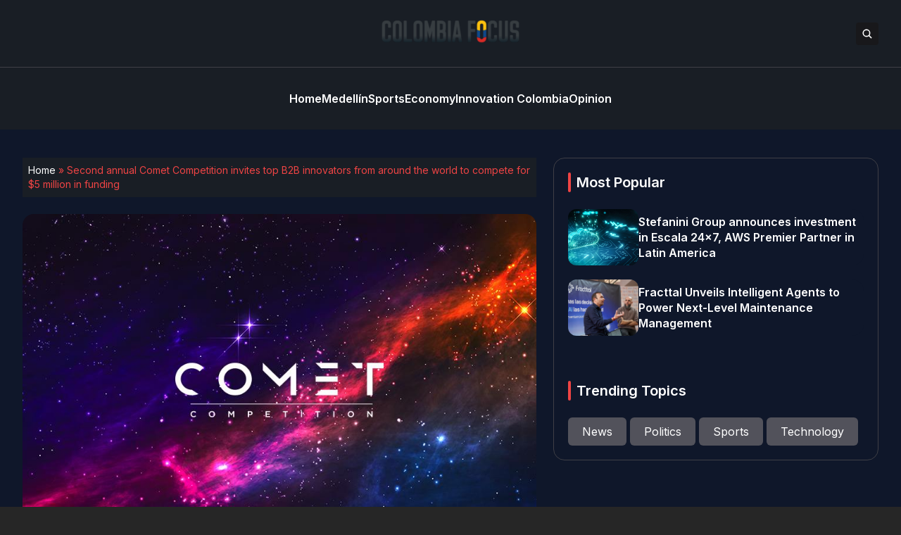

--- FILE ---
content_type: text/html; charset=UTF-8
request_url: https://colombiafocus.com/second-annual-comet-competition-invites-top-b2b-innovators-from-around-the-world-to-compete-for-5-million-in-funding
body_size: 14708
content:


<!DOCTYPE html>
<html lang="en">
<head>
  <meta charset="UTF-8">
  <meta http-equiv="X-UA-Compatible" content="IE=edge">
  <meta name="viewport" content="width=device-width, initial-scale=1.0">
  <link rel="icon" type="image/png" href="https://colombiafocus.com/wp-content/themes/colombiafocus/assets/images/favicon.png">
  <link rel="stylesheet" href="https://colombiafocus.com/wp-content/themes/colombiafocus/assets/css/tailwindstyle.css">
  <!-- <script src="https://cdn.tailwindcss.com"></script> -->
  <link rel="preconnect" href="https://fonts.googleapis.com">
  <link rel="preconnect" href="https://fonts.gstatic.com" crossorigin>
  <link rel="stylesheet" href="https://colombiafocus.com/wp-content/themes/colombiafocus/assets/css/main.css">
  <title>Second annual Comet Competition invites top B2B innovators from around the world to compete for $5 million in funding - Colombia Focus</title>

  <!-- Google Tag Manager -->
  <script>(function(w,d,s,l,i){w[l]=w[l]||[];w[l].push({'gtm.start':
  new Date().getTime(),event:'gtm.js'});var f=d.getElementsByTagName(s)[0],
  j=d.createElement(s),dl=l!='dataLayer'?'&l='+l:'';j.async=true;j.src=
  'https://www.googletagmanager.com/gtm.js?id='+i+dl;f.parentNode.insertBefore(j,f);
  })(window,document,'script','dataLayer','GTM-M384CQL');</script>
  <!-- End Google Tag Manager -->

  <meta name='robots' content='index, follow, max-image-preview:large, max-snippet:-1, max-video-preview:-1' />

	<!-- This site is optimized with the Yoast SEO plugin v26.6 - https://yoast.com/wordpress/plugins/seo/ -->
	<link rel="canonical" href="https://www.colombiafocus.com/second-annual-comet-competition-invites-top-b2b-innovators-from-around-the-world-to-compete-for-5-million-in-funding" />
	<meta property="og:locale" content="en_US" />
	<meta property="og:type" content="article" />
	<meta property="og:title" content="Second annual Comet Competition invites top B2B innovators from around the world to compete for $5 million in funding - Colombia Focus" />
	<meta property="og:description" content="Business-to-business (B2B) software innovators from more than a dozen countries, including Colombia, are set to take part in what co-sponsors describe as the “world’s largest startup competition.”&nbsp; The Comet Competition, which awards a total of $5,000,000 in funding to the world’s top B2B software startups with no requirement of repayment or exchange of equity, officially [&hellip;]" />
	<meta property="og:url" content="https://www.colombiafocus.com/second-annual-comet-competition-invites-top-b2b-innovators-from-around-the-world-to-compete-for-5-million-in-funding" />
	<meta property="og:site_name" content="Colombia Focus" />
	<meta property="article:published_time" content="2019-10-10T17:15:33+00:00" />
	<meta property="article:modified_time" content="2019-10-10T17:33:05+00:00" />
	<meta property="og:image" content="https://www.colombiafocus.com/wp-content/uploads/2019/10/post_blog-1.jpg" />
	<meta property="og:image:width" content="1110" />
	<meta property="og:image:height" content="596" />
	<meta property="og:image:type" content="image/jpeg" />
	<meta name="author" content="Patrick Quinn" />
	<meta name="twitter:card" content="summary_large_image" />
	<meta name="twitter:label1" content="Written by" />
	<meta name="twitter:data1" content="Patrick Quinn" />
	<meta name="twitter:label2" content="Est. reading time" />
	<meta name="twitter:data2" content="2 minutes" />
	<script type="application/ld+json" class="yoast-schema-graph">{"@context":"https://schema.org","@graph":[{"@type":"WebPage","@id":"https://www.colombiafocus.com/second-annual-comet-competition-invites-top-b2b-innovators-from-around-the-world-to-compete-for-5-million-in-funding","url":"https://www.colombiafocus.com/second-annual-comet-competition-invites-top-b2b-innovators-from-around-the-world-to-compete-for-5-million-in-funding","name":"Second annual Comet Competition invites top B2B innovators from around the world to compete for $5 million in funding - Colombia Focus","isPartOf":{"@id":"https://colombiafocus.com/#website"},"primaryImageOfPage":{"@id":"https://www.colombiafocus.com/second-annual-comet-competition-invites-top-b2b-innovators-from-around-the-world-to-compete-for-5-million-in-funding#primaryimage"},"image":{"@id":"https://www.colombiafocus.com/second-annual-comet-competition-invites-top-b2b-innovators-from-around-the-world-to-compete-for-5-million-in-funding#primaryimage"},"thumbnailUrl":"https://colombiafocus.com/wp-content/uploads/2019/10/post_blog-1.jpg","datePublished":"2019-10-10T17:15:33+00:00","dateModified":"2019-10-10T17:33:05+00:00","author":{"@id":"https://colombiafocus.com/#/schema/person/b312571fd3928c6aaad8b1e2f6a817a2"},"breadcrumb":{"@id":"https://www.colombiafocus.com/second-annual-comet-competition-invites-top-b2b-innovators-from-around-the-world-to-compete-for-5-million-in-funding#breadcrumb"},"inLanguage":"en-US","potentialAction":[{"@type":"ReadAction","target":["https://www.colombiafocus.com/second-annual-comet-competition-invites-top-b2b-innovators-from-around-the-world-to-compete-for-5-million-in-funding"]}]},{"@type":"ImageObject","inLanguage":"en-US","@id":"https://www.colombiafocus.com/second-annual-comet-competition-invites-top-b2b-innovators-from-around-the-world-to-compete-for-5-million-in-funding#primaryimage","url":"https://colombiafocus.com/wp-content/uploads/2019/10/post_blog-1.jpg","contentUrl":"https://colombiafocus.com/wp-content/uploads/2019/10/post_blog-1.jpg","width":1110,"height":596},{"@type":"BreadcrumbList","@id":"https://www.colombiafocus.com/second-annual-comet-competition-invites-top-b2b-innovators-from-around-the-world-to-compete-for-5-million-in-funding#breadcrumb","itemListElement":[{"@type":"ListItem","position":1,"name":"Home","item":"https://colombiafocus.com/"},{"@type":"ListItem","position":2,"name":"Second annual Comet Competition invites top B2B innovators from around the world to compete for $5 million in funding"}]},{"@type":"WebSite","@id":"https://colombiafocus.com/#website","url":"https://colombiafocus.com/","name":"Colombia Focus","description":"Colombia&#039;s Premier English Language News Magazine","potentialAction":[{"@type":"SearchAction","target":{"@type":"EntryPoint","urlTemplate":"https://colombiafocus.com/?s={search_term_string}"},"query-input":{"@type":"PropertyValueSpecification","valueRequired":true,"valueName":"search_term_string"}}],"inLanguage":"en-US"},{"@type":"Person","@id":"https://colombiafocus.com/#/schema/person/b312571fd3928c6aaad8b1e2f6a817a2","name":"Patrick Quinn","image":{"@type":"ImageObject","inLanguage":"en-US","@id":"https://colombiafocus.com/#/schema/person/image/","url":"https://secure.gravatar.com/avatar/ee0c4949cc995145b15e16c2b58423b245da73ab51be5471f7ac2451c54de990?s=96&d=mm&r=g","contentUrl":"https://secure.gravatar.com/avatar/ee0c4949cc995145b15e16c2b58423b245da73ab51be5471f7ac2451c54de990?s=96&d=mm&r=g","caption":"Patrick Quinn"},"url":"https://colombiafocus.com/author/patrick-quinn"}]}</script>
	<!-- / Yoast SEO plugin. -->


<link rel='dns-prefetch' href='//www.googletagmanager.com' />
<link rel="alternate" type="application/rss+xml" title="Colombia Focus &raquo; Second annual Comet Competition invites top B2B innovators from around the world to compete for $5 million in funding Comments Feed" href="https://colombiafocus.com/second-annual-comet-competition-invites-top-b2b-innovators-from-around-the-world-to-compete-for-5-million-in-funding/feed" />
<link rel="alternate" title="oEmbed (JSON)" type="application/json+oembed" href="https://colombiafocus.com/wp-json/oembed/1.0/embed?url=https%3A%2F%2Fcolombiafocus.com%2Fsecond-annual-comet-competition-invites-top-b2b-innovators-from-around-the-world-to-compete-for-5-million-in-funding" />
<link rel="alternate" title="oEmbed (XML)" type="text/xml+oembed" href="https://colombiafocus.com/wp-json/oembed/1.0/embed?url=https%3A%2F%2Fcolombiafocus.com%2Fsecond-annual-comet-competition-invites-top-b2b-innovators-from-around-the-world-to-compete-for-5-million-in-funding&#038;format=xml" />
<style id='wp-img-auto-sizes-contain-inline-css' type='text/css'>
img:is([sizes=auto i],[sizes^="auto," i]){contain-intrinsic-size:3000px 1500px}
/*# sourceURL=wp-img-auto-sizes-contain-inline-css */
</style>
<style id='wp-emoji-styles-inline-css' type='text/css'>

	img.wp-smiley, img.emoji {
		display: inline !important;
		border: none !important;
		box-shadow: none !important;
		height: 1em !important;
		width: 1em !important;
		margin: 0 0.07em !important;
		vertical-align: -0.1em !important;
		background: none !important;
		padding: 0 !important;
	}
/*# sourceURL=wp-emoji-styles-inline-css */
</style>
<style id='wp-block-library-inline-css' type='text/css'>
:root{--wp-block-synced-color:#7a00df;--wp-block-synced-color--rgb:122,0,223;--wp-bound-block-color:var(--wp-block-synced-color);--wp-editor-canvas-background:#ddd;--wp-admin-theme-color:#007cba;--wp-admin-theme-color--rgb:0,124,186;--wp-admin-theme-color-darker-10:#006ba1;--wp-admin-theme-color-darker-10--rgb:0,107,160.5;--wp-admin-theme-color-darker-20:#005a87;--wp-admin-theme-color-darker-20--rgb:0,90,135;--wp-admin-border-width-focus:2px}@media (min-resolution:192dpi){:root{--wp-admin-border-width-focus:1.5px}}.wp-element-button{cursor:pointer}:root .has-very-light-gray-background-color{background-color:#eee}:root .has-very-dark-gray-background-color{background-color:#313131}:root .has-very-light-gray-color{color:#eee}:root .has-very-dark-gray-color{color:#313131}:root .has-vivid-green-cyan-to-vivid-cyan-blue-gradient-background{background:linear-gradient(135deg,#00d084,#0693e3)}:root .has-purple-crush-gradient-background{background:linear-gradient(135deg,#34e2e4,#4721fb 50%,#ab1dfe)}:root .has-hazy-dawn-gradient-background{background:linear-gradient(135deg,#faaca8,#dad0ec)}:root .has-subdued-olive-gradient-background{background:linear-gradient(135deg,#fafae1,#67a671)}:root .has-atomic-cream-gradient-background{background:linear-gradient(135deg,#fdd79a,#004a59)}:root .has-nightshade-gradient-background{background:linear-gradient(135deg,#330968,#31cdcf)}:root .has-midnight-gradient-background{background:linear-gradient(135deg,#020381,#2874fc)}:root{--wp--preset--font-size--normal:16px;--wp--preset--font-size--huge:42px}.has-regular-font-size{font-size:1em}.has-larger-font-size{font-size:2.625em}.has-normal-font-size{font-size:var(--wp--preset--font-size--normal)}.has-huge-font-size{font-size:var(--wp--preset--font-size--huge)}.has-text-align-center{text-align:center}.has-text-align-left{text-align:left}.has-text-align-right{text-align:right}.has-fit-text{white-space:nowrap!important}#end-resizable-editor-section{display:none}.aligncenter{clear:both}.items-justified-left{justify-content:flex-start}.items-justified-center{justify-content:center}.items-justified-right{justify-content:flex-end}.items-justified-space-between{justify-content:space-between}.screen-reader-text{border:0;clip-path:inset(50%);height:1px;margin:-1px;overflow:hidden;padding:0;position:absolute;width:1px;word-wrap:normal!important}.screen-reader-text:focus{background-color:#ddd;clip-path:none;color:#444;display:block;font-size:1em;height:auto;left:5px;line-height:normal;padding:15px 23px 14px;text-decoration:none;top:5px;width:auto;z-index:100000}html :where(.has-border-color){border-style:solid}html :where([style*=border-top-color]){border-top-style:solid}html :where([style*=border-right-color]){border-right-style:solid}html :where([style*=border-bottom-color]){border-bottom-style:solid}html :where([style*=border-left-color]){border-left-style:solid}html :where([style*=border-width]){border-style:solid}html :where([style*=border-top-width]){border-top-style:solid}html :where([style*=border-right-width]){border-right-style:solid}html :where([style*=border-bottom-width]){border-bottom-style:solid}html :where([style*=border-left-width]){border-left-style:solid}html :where(img[class*=wp-image-]){height:auto;max-width:100%}:where(figure){margin:0 0 1em}html :where(.is-position-sticky){--wp-admin--admin-bar--position-offset:var(--wp-admin--admin-bar--height,0px)}@media screen and (max-width:600px){html :where(.is-position-sticky){--wp-admin--admin-bar--position-offset:0px}}

/*# sourceURL=wp-block-library-inline-css */
</style><style id='global-styles-inline-css' type='text/css'>
:root{--wp--preset--aspect-ratio--square: 1;--wp--preset--aspect-ratio--4-3: 4/3;--wp--preset--aspect-ratio--3-4: 3/4;--wp--preset--aspect-ratio--3-2: 3/2;--wp--preset--aspect-ratio--2-3: 2/3;--wp--preset--aspect-ratio--16-9: 16/9;--wp--preset--aspect-ratio--9-16: 9/16;--wp--preset--color--black: #000000;--wp--preset--color--cyan-bluish-gray: #abb8c3;--wp--preset--color--white: #ffffff;--wp--preset--color--pale-pink: #f78da7;--wp--preset--color--vivid-red: #cf2e2e;--wp--preset--color--luminous-vivid-orange: #ff6900;--wp--preset--color--luminous-vivid-amber: #fcb900;--wp--preset--color--light-green-cyan: #7bdcb5;--wp--preset--color--vivid-green-cyan: #00d084;--wp--preset--color--pale-cyan-blue: #8ed1fc;--wp--preset--color--vivid-cyan-blue: #0693e3;--wp--preset--color--vivid-purple: #9b51e0;--wp--preset--gradient--vivid-cyan-blue-to-vivid-purple: linear-gradient(135deg,rgb(6,147,227) 0%,rgb(155,81,224) 100%);--wp--preset--gradient--light-green-cyan-to-vivid-green-cyan: linear-gradient(135deg,rgb(122,220,180) 0%,rgb(0,208,130) 100%);--wp--preset--gradient--luminous-vivid-amber-to-luminous-vivid-orange: linear-gradient(135deg,rgb(252,185,0) 0%,rgb(255,105,0) 100%);--wp--preset--gradient--luminous-vivid-orange-to-vivid-red: linear-gradient(135deg,rgb(255,105,0) 0%,rgb(207,46,46) 100%);--wp--preset--gradient--very-light-gray-to-cyan-bluish-gray: linear-gradient(135deg,rgb(238,238,238) 0%,rgb(169,184,195) 100%);--wp--preset--gradient--cool-to-warm-spectrum: linear-gradient(135deg,rgb(74,234,220) 0%,rgb(151,120,209) 20%,rgb(207,42,186) 40%,rgb(238,44,130) 60%,rgb(251,105,98) 80%,rgb(254,248,76) 100%);--wp--preset--gradient--blush-light-purple: linear-gradient(135deg,rgb(255,206,236) 0%,rgb(152,150,240) 100%);--wp--preset--gradient--blush-bordeaux: linear-gradient(135deg,rgb(254,205,165) 0%,rgb(254,45,45) 50%,rgb(107,0,62) 100%);--wp--preset--gradient--luminous-dusk: linear-gradient(135deg,rgb(255,203,112) 0%,rgb(199,81,192) 50%,rgb(65,88,208) 100%);--wp--preset--gradient--pale-ocean: linear-gradient(135deg,rgb(255,245,203) 0%,rgb(182,227,212) 50%,rgb(51,167,181) 100%);--wp--preset--gradient--electric-grass: linear-gradient(135deg,rgb(202,248,128) 0%,rgb(113,206,126) 100%);--wp--preset--gradient--midnight: linear-gradient(135deg,rgb(2,3,129) 0%,rgb(40,116,252) 100%);--wp--preset--font-size--small: 13px;--wp--preset--font-size--medium: 20px;--wp--preset--font-size--large: 36px;--wp--preset--font-size--x-large: 42px;--wp--preset--spacing--20: 0.44rem;--wp--preset--spacing--30: 0.67rem;--wp--preset--spacing--40: 1rem;--wp--preset--spacing--50: 1.5rem;--wp--preset--spacing--60: 2.25rem;--wp--preset--spacing--70: 3.38rem;--wp--preset--spacing--80: 5.06rem;--wp--preset--shadow--natural: 6px 6px 9px rgba(0, 0, 0, 0.2);--wp--preset--shadow--deep: 12px 12px 50px rgba(0, 0, 0, 0.4);--wp--preset--shadow--sharp: 6px 6px 0px rgba(0, 0, 0, 0.2);--wp--preset--shadow--outlined: 6px 6px 0px -3px rgb(255, 255, 255), 6px 6px rgb(0, 0, 0);--wp--preset--shadow--crisp: 6px 6px 0px rgb(0, 0, 0);}:where(.is-layout-flex){gap: 0.5em;}:where(.is-layout-grid){gap: 0.5em;}body .is-layout-flex{display: flex;}.is-layout-flex{flex-wrap: wrap;align-items: center;}.is-layout-flex > :is(*, div){margin: 0;}body .is-layout-grid{display: grid;}.is-layout-grid > :is(*, div){margin: 0;}:where(.wp-block-columns.is-layout-flex){gap: 2em;}:where(.wp-block-columns.is-layout-grid){gap: 2em;}:where(.wp-block-post-template.is-layout-flex){gap: 1.25em;}:where(.wp-block-post-template.is-layout-grid){gap: 1.25em;}.has-black-color{color: var(--wp--preset--color--black) !important;}.has-cyan-bluish-gray-color{color: var(--wp--preset--color--cyan-bluish-gray) !important;}.has-white-color{color: var(--wp--preset--color--white) !important;}.has-pale-pink-color{color: var(--wp--preset--color--pale-pink) !important;}.has-vivid-red-color{color: var(--wp--preset--color--vivid-red) !important;}.has-luminous-vivid-orange-color{color: var(--wp--preset--color--luminous-vivid-orange) !important;}.has-luminous-vivid-amber-color{color: var(--wp--preset--color--luminous-vivid-amber) !important;}.has-light-green-cyan-color{color: var(--wp--preset--color--light-green-cyan) !important;}.has-vivid-green-cyan-color{color: var(--wp--preset--color--vivid-green-cyan) !important;}.has-pale-cyan-blue-color{color: var(--wp--preset--color--pale-cyan-blue) !important;}.has-vivid-cyan-blue-color{color: var(--wp--preset--color--vivid-cyan-blue) !important;}.has-vivid-purple-color{color: var(--wp--preset--color--vivid-purple) !important;}.has-black-background-color{background-color: var(--wp--preset--color--black) !important;}.has-cyan-bluish-gray-background-color{background-color: var(--wp--preset--color--cyan-bluish-gray) !important;}.has-white-background-color{background-color: var(--wp--preset--color--white) !important;}.has-pale-pink-background-color{background-color: var(--wp--preset--color--pale-pink) !important;}.has-vivid-red-background-color{background-color: var(--wp--preset--color--vivid-red) !important;}.has-luminous-vivid-orange-background-color{background-color: var(--wp--preset--color--luminous-vivid-orange) !important;}.has-luminous-vivid-amber-background-color{background-color: var(--wp--preset--color--luminous-vivid-amber) !important;}.has-light-green-cyan-background-color{background-color: var(--wp--preset--color--light-green-cyan) !important;}.has-vivid-green-cyan-background-color{background-color: var(--wp--preset--color--vivid-green-cyan) !important;}.has-pale-cyan-blue-background-color{background-color: var(--wp--preset--color--pale-cyan-blue) !important;}.has-vivid-cyan-blue-background-color{background-color: var(--wp--preset--color--vivid-cyan-blue) !important;}.has-vivid-purple-background-color{background-color: var(--wp--preset--color--vivid-purple) !important;}.has-black-border-color{border-color: var(--wp--preset--color--black) !important;}.has-cyan-bluish-gray-border-color{border-color: var(--wp--preset--color--cyan-bluish-gray) !important;}.has-white-border-color{border-color: var(--wp--preset--color--white) !important;}.has-pale-pink-border-color{border-color: var(--wp--preset--color--pale-pink) !important;}.has-vivid-red-border-color{border-color: var(--wp--preset--color--vivid-red) !important;}.has-luminous-vivid-orange-border-color{border-color: var(--wp--preset--color--luminous-vivid-orange) !important;}.has-luminous-vivid-amber-border-color{border-color: var(--wp--preset--color--luminous-vivid-amber) !important;}.has-light-green-cyan-border-color{border-color: var(--wp--preset--color--light-green-cyan) !important;}.has-vivid-green-cyan-border-color{border-color: var(--wp--preset--color--vivid-green-cyan) !important;}.has-pale-cyan-blue-border-color{border-color: var(--wp--preset--color--pale-cyan-blue) !important;}.has-vivid-cyan-blue-border-color{border-color: var(--wp--preset--color--vivid-cyan-blue) !important;}.has-vivid-purple-border-color{border-color: var(--wp--preset--color--vivid-purple) !important;}.has-vivid-cyan-blue-to-vivid-purple-gradient-background{background: var(--wp--preset--gradient--vivid-cyan-blue-to-vivid-purple) !important;}.has-light-green-cyan-to-vivid-green-cyan-gradient-background{background: var(--wp--preset--gradient--light-green-cyan-to-vivid-green-cyan) !important;}.has-luminous-vivid-amber-to-luminous-vivid-orange-gradient-background{background: var(--wp--preset--gradient--luminous-vivid-amber-to-luminous-vivid-orange) !important;}.has-luminous-vivid-orange-to-vivid-red-gradient-background{background: var(--wp--preset--gradient--luminous-vivid-orange-to-vivid-red) !important;}.has-very-light-gray-to-cyan-bluish-gray-gradient-background{background: var(--wp--preset--gradient--very-light-gray-to-cyan-bluish-gray) !important;}.has-cool-to-warm-spectrum-gradient-background{background: var(--wp--preset--gradient--cool-to-warm-spectrum) !important;}.has-blush-light-purple-gradient-background{background: var(--wp--preset--gradient--blush-light-purple) !important;}.has-blush-bordeaux-gradient-background{background: var(--wp--preset--gradient--blush-bordeaux) !important;}.has-luminous-dusk-gradient-background{background: var(--wp--preset--gradient--luminous-dusk) !important;}.has-pale-ocean-gradient-background{background: var(--wp--preset--gradient--pale-ocean) !important;}.has-electric-grass-gradient-background{background: var(--wp--preset--gradient--electric-grass) !important;}.has-midnight-gradient-background{background: var(--wp--preset--gradient--midnight) !important;}.has-small-font-size{font-size: var(--wp--preset--font-size--small) !important;}.has-medium-font-size{font-size: var(--wp--preset--font-size--medium) !important;}.has-large-font-size{font-size: var(--wp--preset--font-size--large) !important;}.has-x-large-font-size{font-size: var(--wp--preset--font-size--x-large) !important;}
/*# sourceURL=global-styles-inline-css */
</style>

<style id='classic-theme-styles-inline-css' type='text/css'>
/*! This file is auto-generated */
.wp-block-button__link{color:#fff;background-color:#32373c;border-radius:9999px;box-shadow:none;text-decoration:none;padding:calc(.667em + 2px) calc(1.333em + 2px);font-size:1.125em}.wp-block-file__button{background:#32373c;color:#fff;text-decoration:none}
/*# sourceURL=/wp-includes/css/classic-themes.min.css */
</style>
<link rel='stylesheet' id='wp-block-paragraph-css' href='https://colombiafocus.com/wp-includes/blocks/paragraph/style.min.css?ver=6.9' type='text/css' media='all' />

<!-- Google tag (gtag.js) snippet added by Site Kit -->
<!-- Google Analytics snippet added by Site Kit -->
<script type="text/javascript" src="https://www.googletagmanager.com/gtag/js?id=GT-NBXCWR4" id="google_gtagjs-js" async></script>
<script type="text/javascript" id="google_gtagjs-js-after">
/* <![CDATA[ */
window.dataLayer = window.dataLayer || [];function gtag(){dataLayer.push(arguments);}
gtag("set","linker",{"domains":["colombiafocus.com"]});
gtag("js", new Date());
gtag("set", "developer_id.dZTNiMT", true);
gtag("config", "GT-NBXCWR4");
//# sourceURL=google_gtagjs-js-after
/* ]]> */
</script>
<link rel="https://api.w.org/" href="https://colombiafocus.com/wp-json/" /><link rel="alternate" title="JSON" type="application/json" href="https://colombiafocus.com/wp-json/wp/v2/posts/3201" /><link rel="EditURI" type="application/rsd+xml" title="RSD" href="https://colombiafocus.com/xmlrpc.php?rsd" />
<meta name="generator" content="WordPress 6.9" />
<link rel='shortlink' href='https://colombiafocus.com/?p=3201' />
<meta name="generator" content="Site Kit by Google 1.168.0" /><link rel="icon" href="https://colombiafocus.com/wp-content/uploads/2017/06/colombiafocus-favicon-65x65.png" sizes="32x32" />
<link rel="icon" href="https://colombiafocus.com/wp-content/uploads/2017/06/colombiafocus-favicon.png" sizes="192x192" />
<link rel="apple-touch-icon" href="https://colombiafocus.com/wp-content/uploads/2017/06/colombiafocus-favicon.png" />
<meta name="msapplication-TileImage" content="https://colombiafocus.com/wp-content/uploads/2017/06/colombiafocus-favicon.png" />
</head>
<body data-rsssl=1>

<!-- Google Tag Manager (noscript) -->
<noscript><iframe src="https://www.googletagmanager.com/ns.html?id=GTM-M384CQL" height="0" width="0" style="display:none;visibility:hidden"></iframe></noscript>
<!-- End Google Tag Manager (noscript) -->


<div class="onScrollDown hjs fixed  top-0 left-0 w-full z-50">
  <div class="header bg-he text-white">
    <div class="topbar border-b border-b-zinc-700 py-6 transition-all duration-300 relative">

      <div class="absolute left-0 h-full w-full bg-he searchModal z-30 transition-all">
        <div class="flex items-center w-full h-full">
          <div class="w-full px-2 md:px-10">
              
            <div class="flex items-center justify-center w-full h-full">
              <div class="w-full px-5 sm:px-10">
                <form class="border-b border-gray-800 input-group relative flex w-full justify-end " action="https://colombiafocus.com" method="GET">
                  <input type="text" name="s" value="" class=" bg-transparent text-sm md:text-2xl form-control relative flex-auto min-w-0 block px-3 font-normal text-gray-70 border-none m-0 focus:outline-none" placeholder="Search">
                  
                  <button type="submit" class="btn pl-4  font-medium text-xs focus:shadow-lg focus:outline-none flex items-center">
                    <img class="w-4 filter-white" src="https://colombiafocus.com/wp-content/themes/colombiafocus/assets/images/icon-search.svg" alt="techli search">
                  </button>
                </form>
              </div>
  
              <button class="font-medium text-xl relative -top-0.5" id="closeSearch" style="line-height:1;">x</button>
            </div>
          </div>
        </div>
      </div>

      <div class="lg:w-[95%] 2xl:w-[1440px] m-auto px-4 lg:px-0">
        <div class="w-full flex justify-between items-center gap-2">

          <div class="w-2/5 hidden lg:block">
            <!-- <div class="w-full flex items-center gap-6">
              <a href="https://www.facebook.com/techli/" target="_blank" class="transition-all hover:text-red-500">
                <svg xmlns="http://www.w3.org/2000/svg" viewBox="0 0 320 512" class="w-2.5 ">
                  <path class="transition-all duration-100" fill="currentColor" d="M279.14 288l14.22-92.66h-88.91v-60.13c0-25.35 12.42-50.06 52.24-50.06h40.42V6.26S260.43 0 225.36 0c-73.22 0-121.08 44.38-121.08 124.72v70.62H22.89V288h81.39v224h100.17V288z"/>
                </svg>
              </a>
    
              <a href="https://twitter.com/Techli" target="_blank" class="transition-all hover:text-red-500">
                <svg xmlns="http://www.w3.org/2000/svg" viewBox="0 0 512 512" class="w-4"><path class="transition-all duration-100" fill="currentColor" d="M459.37 151.716c.325 4.548.325 9.097.325 13.645 0 138.72-105.583 298.558-298.558 298.558-59.452 0-114.68-17.219-161.137-47.106 8.447.974 16.568 1.299 25.34 1.299 49.055 0 94.213-16.568 130.274-44.832-46.132-.975-84.792-31.188-98.112-72.772 6.498.974 12.995 1.624 19.818 1.624 9.421 0 18.843-1.3 27.614-3.573-48.081-9.747-84.143-51.98-84.143-102.985v-1.299c13.969 7.797 30.214 12.67 47.431 13.319-28.264-18.843-46.781-51.005-46.781-87.391 0-19.492 5.197-37.36 14.294-52.954 51.655 63.675 129.3 105.258 216.365 109.807-1.624-7.797-2.599-15.918-2.599-24.04 0-57.828 46.782-104.934 104.934-104.934 30.213 0 57.502 12.67 76.67 33.137 23.715-4.548 46.456-13.32 66.599-25.34-7.798 24.366-24.366 44.833-46.132 57.827 21.117-2.273 41.584-8.122 60.426-16.243-14.292 20.791-32.161 39.308-52.628 54.253z"/></svg>
              </a>
    
              <a href="https://www.instagram.com/techlinews/" target="_blank" class="transition-all hover:text-red-500">
                <svg xmlns="http://www.w3.org/2000/svg" viewBox="0 0 448 512" class="w-4"><path class="transition-all duration-100" fill="currentColor" d="M224.1 141c-63.6 0-114.9 51.3-114.9 114.9s51.3 114.9 114.9 114.9S339 319.5 339 255.9 287.7 141 224.1 141zm0 189.6c-41.1 0-74.7-33.5-74.7-74.7s33.5-74.7 74.7-74.7 74.7 33.5 74.7 74.7-33.6 74.7-74.7 74.7zm146.4-194.3c0 14.9-12 26.8-26.8 26.8-14.9 0-26.8-12-26.8-26.8s12-26.8 26.8-26.8 26.8 12 26.8 26.8zm76.1 27.2c-1.7-35.9-9.9-67.7-36.2-93.9-26.2-26.2-58-34.4-93.9-36.2-37-2.1-147.9-2.1-184.9 0-35.8 1.7-67.6 9.9-93.9 36.1s-34.4 58-36.2 93.9c-2.1 37-2.1 147.9 0 184.9 1.7 35.9 9.9 67.7 36.2 93.9s58 34.4 93.9 36.2c37 2.1 147.9 2.1 184.9 0 35.9-1.7 67.7-9.9 93.9-36.2 26.2-26.2 34.4-58 36.2-93.9 2.1-37 2.1-147.8 0-184.8zM398.8 388c-7.8 19.6-22.9 34.7-42.6 42.6-29.5 11.7-99.5 9-132.1 9s-102.7 2.6-132.1-9c-19.6-7.8-34.7-22.9-42.6-42.6-11.7-29.5-9-99.5-9-132.1s-2.6-102.7 9-132.1c7.8-19.6 22.9-34.7 42.6-42.6 29.5-11.7 99.5-9 132.1-9s102.7-2.6 132.1 9c19.6 7.8 34.7 22.9 42.6 42.6 11.7 29.5 9 99.5 9 132.1s2.7 102.7-9 132.1z"></path></svg>
              </a>
    
              <a href="https://www.linkedin.com/company/techli/" target="_blank" class="transition-all hover:text-red-500">
                <svg xmlns="http://www.w3.org/2000/svg" viewBox="0 0 448 512" class="w-4 h-4"><path fill="currentColor" d="M100.28 448H7.4V148.9h92.88zM53.79 108.1C24.09 108.1 0 83.5 0 53.8a53.79 53.79 0 0 1 107.58 0c0 29.7-24.1 54.3-53.79 54.3zM447.9 448h-92.68V302.4c0-34.7-.7-79.2-48.29-79.2-48.29 0-55.69 37.7-55.69 76.7V448h-92.78V148.9h89.08v40.8h1.3c12.4-23.5 42.69-48.3 87.88-48.3 94 0 111.28 61.9 111.28 142.3V448z"></path></svg>
              </a>
            </div> -->
          </div>

          <div class="w-2/5 lg:text-center">
            <a href="https://colombiafocus.com" class="inline-block">
              <img class="w-[120px] lg:w-[200px] lg:m-auto logo transition-all duration-200" src="https://colombiafocus.com/wp-content/themes/colombiafocus/assets/images/logo-colombiafocus.png" alt="Colombia Focus Logo">
            </a>
          </div>

          <div class="w-2/5 flex items-center justify-end gap-2">
            <button class="rounded bg-zinc-900 btn p-2 text-white hover:bg-red-500 transition-all duration-300 font-medium text-xs focus:shadow-lg focus:outline-none items-center openSearch" type="button"> 
              <img class="w-4 filter-white" src="https://colombiafocus.com/wp-content/themes/colombiafocus/assets/images/icon-search.svg" alt="techli search">
            </button>

            <div class="block lg:hidden">
              <div class="wrap-hamburger" id="hamburgerMobile">
                <span></span>
                <span></span>
                <span></span>
              </div>
            </div>
          </div>
        </div>
      </div>
    </div>

    <div class="menu">
      <div class="hidden lg:block mobileNav lg:w-[95%] 2xl:w-[1440px] m-auto px-4 lg:px-0 py-6">
        <nav class="text-center lg:flex lg:flex-wrap justify-center gap-x-7 nav text-white">
            
              <div class="relative">
                <div class="lg:flex items-center gap-2">
                  <a 
                    class="relative py-2 font-semibold transition-all hover:text-red-500"
                    href="https://colombiafocus.com" 
                    target=""
                  >
                    <span>Home</span>
                  </a>
                </div>
              </div>
              
              <div class="relative">
                <div class="lg:flex items-center gap-2">
                  <a 
                    class="relative py-2 font-semibold transition-all hover:text-red-500"
                    href="https://colombiafocus.com/news/newsmedellin" 
                    target=""
                  >
                    <span>Medellín</span>
                  </a>
                </div>
              </div>
              
              <div class="relative">
                <div class="lg:flex items-center gap-2">
                  <a 
                    class="relative py-2 font-semibold transition-all hover:text-red-500"
                    href="https://colombiafocus.com/sports" 
                    target=""
                  >
                    <span>Sports</span>
                  </a>
                </div>
              </div>
              
              <div class="relative">
                <div class="lg:flex items-center gap-2">
                  <a 
                    class="relative py-2 font-semibold transition-all hover:text-red-500"
                    href="https://colombiafocus.com/economy" 
                    target=""
                  >
                    <span>Economy</span>
                  </a>
                </div>
              </div>
              
              <div class="relative">
                <div class="lg:flex items-center gap-2">
                  <a 
                    class="relative py-2 font-semibold transition-all hover:text-red-500"
                    href="https://colombiafocus.com/technology" 
                    target=""
                  >
                    <span>Innovation Colombia</span>
                  </a>
                </div>
              </div>
              
              <div class="relative">
                <div class="lg:flex items-center gap-2">
                  <a 
                    class="relative py-2 font-semibold transition-all hover:text-red-500"
                    href="https://colombiafocus.com/opinion" 
                    target=""
                  >
                    <span>Opinion</span>
                  </a>
                </div>
              </div>
                              </nav>

        <div class="block lg:hidden">
          <div class="w-full flex items-center justify-center gap-6 mt-6">
            <a href="https://www.facebook.com/techli/" target="_blank">
              <svg xmlns="http://www.w3.org/2000/svg" viewBox="0 0 320 512" class="w-2.5 ">
                <path class="transition-all duration-100" fill="currentColor" d="M279.14 288l14.22-92.66h-88.91v-60.13c0-25.35 12.42-50.06 52.24-50.06h40.42V6.26S260.43 0 225.36 0c-73.22 0-121.08 44.38-121.08 124.72v70.62H22.89V288h81.39v224h100.17V288z"/>
              </svg>
            </a>
  
            <a href="https://twitter.com/Techli" target="_blank">
              <svg xmlns="http://www.w3.org/2000/svg" viewBox="0 0 512 512" class="w-4"><path class="transition-all duration-100" fill="currentColor" d="M459.37 151.716c.325 4.548.325 9.097.325 13.645 0 138.72-105.583 298.558-298.558 298.558-59.452 0-114.68-17.219-161.137-47.106 8.447.974 16.568 1.299 25.34 1.299 49.055 0 94.213-16.568 130.274-44.832-46.132-.975-84.792-31.188-98.112-72.772 6.498.974 12.995 1.624 19.818 1.624 9.421 0 18.843-1.3 27.614-3.573-48.081-9.747-84.143-51.98-84.143-102.985v-1.299c13.969 7.797 30.214 12.67 47.431 13.319-28.264-18.843-46.781-51.005-46.781-87.391 0-19.492 5.197-37.36 14.294-52.954 51.655 63.675 129.3 105.258 216.365 109.807-1.624-7.797-2.599-15.918-2.599-24.04 0-57.828 46.782-104.934 104.934-104.934 30.213 0 57.502 12.67 76.67 33.137 23.715-4.548 46.456-13.32 66.599-25.34-7.798 24.366-24.366 44.833-46.132 57.827 21.117-2.273 41.584-8.122 60.426-16.243-14.292 20.791-32.161 39.308-52.628 54.253z"/></svg>
            </a>
  
            <a href="https://www.instagram.com/techlinews/" target="_blank">
              <svg xmlns="http://www.w3.org/2000/svg" viewBox="0 0 448 512" class="w-4"><path class="transition-all duration-100" fill="currentColor" d="M224.1 141c-63.6 0-114.9 51.3-114.9 114.9s51.3 114.9 114.9 114.9S339 319.5 339 255.9 287.7 141 224.1 141zm0 189.6c-41.1 0-74.7-33.5-74.7-74.7s33.5-74.7 74.7-74.7 74.7 33.5 74.7 74.7-33.6 74.7-74.7 74.7zm146.4-194.3c0 14.9-12 26.8-26.8 26.8-14.9 0-26.8-12-26.8-26.8s12-26.8 26.8-26.8 26.8 12 26.8 26.8zm76.1 27.2c-1.7-35.9-9.9-67.7-36.2-93.9-26.2-26.2-58-34.4-93.9-36.2-37-2.1-147.9-2.1-184.9 0-35.8 1.7-67.6 9.9-93.9 36.1s-34.4 58-36.2 93.9c-2.1 37-2.1 147.9 0 184.9 1.7 35.9 9.9 67.7 36.2 93.9s58 34.4 93.9 36.2c37 2.1 147.9 2.1 184.9 0 35.9-1.7 67.7-9.9 93.9-36.2 26.2-26.2 34.4-58 36.2-93.9 2.1-37 2.1-147.8 0-184.8zM398.8 388c-7.8 19.6-22.9 34.7-42.6 42.6-29.5 11.7-99.5 9-132.1 9s-102.7 2.6-132.1-9c-19.6-7.8-34.7-22.9-42.6-42.6-11.7-29.5-9-99.5-9-132.1s-2.6-102.7 9-132.1c7.8-19.6 22.9-34.7 42.6-42.6 29.5-11.7 99.5-9 132.1-9s102.7-2.6 132.1 9c19.6 7.8 34.7 22.9 42.6 42.6 11.7 29.5 9 99.5 9 132.1s2.7 102.7-9 132.1z"></path></svg>
            </a>
  
            <a href="https://www.linkedin.com/company/techli/" target="_blank">
              <svg xmlns="http://www.w3.org/2000/svg" viewBox="0 0 448 512" class="w-4 h-4"><path fill="currentColor" d="M100.28 448H7.4V148.9h92.88zM53.79 108.1C24.09 108.1 0 83.5 0 53.8a53.79 53.79 0 0 1 107.58 0c0 29.7-24.1 54.3-53.79 54.3zM447.9 448h-92.68V302.4c0-34.7-.7-79.2-48.29-79.2-48.29 0-55.69 37.7-55.69 76.7V448h-92.78V148.9h89.08v40.8h1.3c12.4-23.5 42.69-48.3 87.88-48.3 94 0 111.28 61.9 111.28 142.3V448z"></path></svg>
            </a>
          </div>
        </div>
      </div>
    </div>
  </div>
</div>

<div class="pt-16 lg:pt-32"></div>


<main class="">
  <section class="py-10 lg:py-24 bg-slate-900">
		<div class="lg:w-[95%] 2xl:w-[1440px] m-auto px-8 lg:px-0">
			<div class="lg:flex">
				<div class="w-full lg:w-[60%]">

          <div class="text-white text-sm bg-he breadcrumb">
            <div class="p-2 rounded mb-6">
<p id="breadcrumbs"><span><span><a href="https://colombiafocus.com/">Home</a></span> » <span class="breadcrumb_last" aria-current="page">Second annual Comet Competition invites top B2B innovators from around the world to compete for $5 million in funding</span></span></p></div>          </div>

										
					<article class="article text-white">
            <div class="h-[300px] lg:h-[500px] relative mb-6">
              <div class="overflow-hidden imgfit h-full rounded-2xl relative">
                <a href="https://colombiafocus.com/second-annual-comet-competition-invites-top-b2b-innovators-from-around-the-world-to-compete-for-5-million-in-funding" class="block w-full h-full z-10 relative">
                  <img width="1110" height="596" src="https://colombiafocus.com/wp-content/uploads/2019/10/post_blog-1.jpg" class="attachment-full size-full wp-post-image" alt="" decoding="async" fetchpriority="high" srcset="https://colombiafocus.com/wp-content/uploads/2019/10/post_blog-1.jpg 1110w, https://colombiafocus.com/wp-content/uploads/2019/10/post_blog-1-300x161.jpg 300w, https://colombiafocus.com/wp-content/uploads/2019/10/post_blog-1-768x412.jpg 768w, https://colombiafocus.com/wp-content/uploads/2019/10/post_blog-1-1024x550.jpg 1024w" sizes="(max-width: 1110px) 100vw, 1110px" />                </a>
              </div>
            </div>
            
            <div class="mb-6">
                            <a href="https://colombiafocus.com/technology" class="relative z-20">
                <span class="inline-block py-2 px-5 bg-zinc-600 rounded-md" style="background-color:;">Technology</span>
              </a>
                          </div>

            <h1 class="mb-6 text-base lg:text-3xl font-semibold leading-snug">Second annual Comet Competition invites top B2B innovators from around the world to compete for $5 million in funding</h1>

            <div class="flex items-center relative text-sm gap-2 mb-6">
              <span class="z-10 relative">By <a href="https://colombiafocus.com/author/patrick-quinn" class="article-author font-bold">Patrick Quinn </a></span>
              <span class="block z-10 relative"> October 10, 2019 </span>
            </div>

            <div class="article-content opacity-90">
              
<p>Business-to-business (B2B) software innovators from more than a dozen countries, including Colombia, are set to take part in what co-sponsors describe as the “world’s largest startup competition.”&nbsp;<br></p>



<p>The Comet Competition, which awards a total of $5,000,000 in funding to the world’s top B2B software startups with no requirement of repayment or exchange of equity, officially got underway in August when the call for applicants began. The competition is sponsored by Ingram Micro Cloud, a leading global cloud software company, and Microsoft for Startups, Microsoft’s immersive global accelerator network that provides promising startups with Microsoft’s scale-up products including Azure.<br></p>



<p>During the first phase of Comet Competition, startups concurrently compete in 16 of the world’s foremost tech markets. Winners each receive $100,000, while two runners-up in each region each get $50,000. Each winner will be eligible to compete in Ingram Micro’s Cloud Summit in Miami, May 12 &#8211; 14, 2020. At that point, the overall winner of the competition will be awarded $1,000,000.&nbsp;<br></p>



<p>“Our goal at Ingram Micro Cloud is to help identify and bring to market the best technology in the industry,” said Michael Kenney, head of strategy and business development for Ingram Micro Cloud. “It’s especially exciting to advise global startups at the beginning of their journeys and watch them achieve significant business milestones faster and more broadly than they ever anticipated.”<br></p>



<p>The 16 host countries for the Comet Competition are spread out across five continents, which gives promising tech innovators in unlikely places an unparalleled opportunity to bring their revolutionary B2B innovations to the world much faster than they might have been able to otherwise. Any startup that has made less than $10 million in annual revenue over the past year is able to compete, especially those innovating in cybersecurity, infrastructure management, IoT, fintech, and other leading B2B technologies.&nbsp;<br></p>



<p>Last year’s overall winner, Pixm, is a next-generation software that leverages computer vision to decipher authentic web pages from phishing attempts. Google, Wells Fargo, PayPal, and Bank of America are among the many organizations enlisting Pixm’s protection. Arun Budri, Pixm’s co-founder and president, described the Comet Competition as ‘nuclear fuel’ for his company’s business, thanks to “bringing [Pixm’s] customer acquisition cost down to nearly zero.”&nbsp;</p>



<p>For Ingram Micro Cloud, the Comet Competition opens a path for the most innovative technologies in the world to reach key markets around the world exponentially faster than they otherwise would have.&nbsp;<br></p>



<p>“Finding new routes to market for amazing, never-before-seen technologies benefits the entire channel ecosystem,” said Nimesh Davé, executive vice president at Ingram Micro Cloud. He also acknowledges the impact that a partner like Microsoft has on achieving this goal.&nbsp;<br></p>



<p>“Teaming with Microsoft affords us amazing scale and resources. In turn, we are extending these benefits to our Comet Competition applicants, giving these startups the opportunity to share their ideas with a global audience.”</p>



<p></p>
            </div>

            <div class="border-y border-y-zinc-500 py-10 mb-10">
              <div class="flex items-center justiy-between">
                <div class="w-1/2">
                                      <h4 class="font-medium text-lg mb-3">Tags</h4>
                    <ul class="flex flex-wrap gap-2">
                                                                      <li>
                          <a href="https://colombiafocus.com/tag/comet-competition" class="rounded block border border-zinc-200 p-2 text-sm text-gray-200 hover:bg-red-800 hover:text-white 500-duration transition hover:border-red-900">
                            Comet Competition                          </a>
                        </li>
                                              <li>
                          <a href="https://colombiafocus.com/tag/ingram-micro" class="rounded block border border-zinc-200 p-2 text-sm text-gray-200 hover:bg-red-800 hover:text-white 500-duration transition hover:border-red-900">
                            Ingram Micro                          </a>
                        </li>
                                          </ul>
                                  </div>

                <div class="w-1/2 lg:text-right">
                  <h4 class="font-medium text-lg mb-3 w-full">Share This Post</h4>
                  <div class="flex w-full items-center gap-2 justify-end">
                    <a href="#"  class="w-8 h-8 rounded-full bg-slate-800" onclick="window.open('https://www.facebook.com/sharer/sharer.php?u=https://colombiafocus.com/second-annual-comet-competition-invites-top-b2b-innovators-from-around-the-world-to-compete-for-5-million-in-funding','popup','width=600,height=600'); return false;">
  <div class="flex items-center justify-center w-full h-full">
    <svg xmlns="http://www.w3.org/2000/svg" viewBox="0 0 320 512" class="w-2.5 ">
      <path class="transition-all duration-100" fill="currentColor" d="M279.14 288l14.22-92.66h-88.91v-60.13c0-25.35 12.42-50.06 52.24-50.06h40.42V6.26S260.43 0 225.36 0c-73.22 0-121.08 44.38-121.08 124.72v70.62H22.89V288h81.39v224h100.17V288z"/>
    </svg>
  </div>
</a>

<a href="#"  class="w-8 h-8 rounded-full bg-slate-800" onclick="window.open('https://twitter.com/share?url=https://colombiafocus.com/second-annual-comet-competition-invites-top-b2b-innovators-from-around-the-world-to-compete-for-5-million-in-funding','popup','width=600,height=600'); return false;">
  <div class="flex items-center justify-center w-full h-full">
    <svg xmlns="http://www.w3.org/2000/svg" viewBox="0 0 512 512" class="w-4"><path class="transition-all duration-100" fill="currentColor" d="M459.37 151.716c.325 4.548.325 9.097.325 13.645 0 138.72-105.583 298.558-298.558 298.558-59.452 0-114.68-17.219-161.137-47.106 8.447.974 16.568 1.299 25.34 1.299 49.055 0 94.213-16.568 130.274-44.832-46.132-.975-84.792-31.188-98.112-72.772 6.498.974 12.995 1.624 19.818 1.624 9.421 0 18.843-1.3 27.614-3.573-48.081-9.747-84.143-51.98-84.143-102.985v-1.299c13.969 7.797 30.214 12.67 47.431 13.319-28.264-18.843-46.781-51.005-46.781-87.391 0-19.492 5.197-37.36 14.294-52.954 51.655 63.675 129.3 105.258 216.365 109.807-1.624-7.797-2.599-15.918-2.599-24.04 0-57.828 46.782-104.934 104.934-104.934 30.213 0 57.502 12.67 76.67 33.137 23.715-4.548 46.456-13.32 66.599-25.34-7.798 24.366-24.366 44.833-46.132 57.827 21.117-2.273 41.584-8.122 60.426-16.243-14.292 20.791-32.161 39.308-52.628 54.253z"/></svg>
  </div>
</a>

<a href="#"  class="w-8 h-8 rounded-full bg-slate-800" onclick="window.open('https://www.linkedin.com/sharing/share-offsite/?url=https://colombiafocus.com/second-annual-comet-competition-invites-top-b2b-innovators-from-around-the-world-to-compete-for-5-million-in-funding','popup','width=600,height=600'); return false;">
  <div class="flex items-center justify-center w-full h-full">
    <svg xmlns="http://www.w3.org/2000/svg" viewBox="0 0 448 512" class="w-4 h-4"><path fill="currentColor" d="M100.28 448H7.4V148.9h92.88zM53.79 108.1C24.09 108.1 0 83.5 0 53.8a53.79 53.79 0 0 1 107.58 0c0 29.7-24.1 54.3-53.79 54.3zM447.9 448h-92.68V302.4c0-34.7-.7-79.2-48.29-79.2-48.29 0-55.69 37.7-55.69 76.7V448h-92.78V148.9h89.08v40.8h1.3c12.4-23.5 42.69-48.3 87.88-48.3 94 0 111.28 61.9 111.28 142.3V448z"/></svg>
  </div>
</a>                  </div>
                </div>
              </div>
            </div>

            <div class="flex items-center gap-5 mb-10 p-6 bg-he rounded">
              <div>
                <a href="https://colombiafocus.com/author/patrick-quinn">
                  <div class="rounded-full w-20 h-20 imgfit imgfitRoundedFull">
                    <img alt='' src='https://secure.gravatar.com/avatar/ee0c4949cc995145b15e16c2b58423b245da73ab51be5471f7ac2451c54de990?s=80&#038;d=mm&#038;r=g' srcset='https://secure.gravatar.com/avatar/ee0c4949cc995145b15e16c2b58423b245da73ab51be5471f7ac2451c54de990?s=160&#038;d=mm&#038;r=g 2x' class='avatar avatar-80 photo' height='80' width='80' decoding='async'/>                  </div>
                </a>
              </div>
    
              <h4 class="font-medium text-white">
                <a href="https://colombiafocus.com/author/patrick-quinn">
                  <p class="mb-2">Patrick Quinn</p>
                  <p class="text-sm font-normal"></p>
                </a>
              </h4>
            </div>

            <div class="w-full mb-10">
                            <div class="md:flex gap-2">
                                <div class="p-5 rounded border border-zinc-500 lg:w-1/2 relative post-block post-block_nextprev overflow-hidden mb-5 md:mb-0">
                  <div class="absolute left-0 top-0 w-full h-full imgfit nextprevimg opacity-0 bg-black">
                    <img width="513" height="420" src="https://colombiafocus.com/wp-content/uploads/2019/11/Ron-Oliver-513x420.png" class="attachment-post-thumbnail size-post-thumbnail wp-post-image" alt="" decoding="async" srcset="https://colombiafocus.com/wp-content/uploads/2019/11/Ron-Oliver-513x420.png 513w, https://colombiafocus.com/wp-content/uploads/2019/11/Ron-Oliver-513x420-300x246.png 300w" sizes="(max-width: 513px) 100vw, 513px" />                    <div class="absolute top-0 left-0 w-full h-full bg-gradient-to-t from-black to-transparent"></div>
                  </div>

                  <div class="text-xs text-gray-400 mb-1 hover-line">
                    <a href="https://colombiafocus.com/startup-mexico-500-startups-to-speak-at-barranquillas-colombia-4-0" rel="next">< Next Post</a>                  </div>
                  <p class="font-bold hover-line">
                    <a href="https://colombiafocus.com/startup-mexico-500-startups-to-speak-at-barranquillas-colombia-4-0" rel="next">Startup México, 500 Startups to speak at Barranquilla&#8217;s Colombia 4.0 Conference</a>                  </p>
                </div>
                
                                <div class="p-5 rounded border border-zinc-500 lg:w-1/2 relative post-block post-block_nextprev overflow-hidden">
                  <div class="absolute left-0 top-0 w-full h-full imgfit nextprevimg opacity-0 bg-black">
                    <img width="1837" height="1225" src="https://colombiafocus.com/wp-content/uploads/2019/07/66445801_708832892910351_2717819845658804224_o-copy.jpg" class="attachment-post-thumbnail size-post-thumbnail wp-post-image" alt="" decoding="async" loading="lazy" srcset="https://colombiafocus.com/wp-content/uploads/2019/07/66445801_708832892910351_2717819845658804224_o-copy.jpg 1837w, https://colombiafocus.com/wp-content/uploads/2019/07/66445801_708832892910351_2717819845658804224_o-copy-300x200.jpg 300w, https://colombiafocus.com/wp-content/uploads/2019/07/66445801_708832892910351_2717819845658804224_o-copy-768x512.jpg 768w, https://colombiafocus.com/wp-content/uploads/2019/07/66445801_708832892910351_2717819845658804224_o-copy-1024x683.jpg 1024w" sizes="auto, (max-width: 1837px) 100vw, 1837px" />                    <div class="absolute top-0 left-0 w-full h-full bg-gradient-to-t from-black to-transparent"></div>
                  </div>

                  <div class="text-xs text-gray-400 mb-1 text-right hover-line">
                    <a href="https://colombiafocus.com/ruta-n-signs-first-airline-innovation-partnership-with-viva-air" rel="prev">Previous Post ></a>                  </div>
                  <p class="font-bold text-right hover-line">
                                        <a href="https://colombiafocus.com/ruta-n-signs-first-airline-innovation-partnership-with-viva-air" rel="prev">Ruta N signs first airline innovation partnership with Viva Air</a>                  </p>
                </div>
                              </div>
            </div>

            <div class="w-full lg:mt-0">
              <h3 class="text-2xl font-bold uppercase mb-10">You May Also Like</h3>

              <div class="grid xl:grid-cols-2 gap-6">
                                      <div class="article article-hover border border-zinc-500 rounded-2xl text-white">
                        
<div class="h-[300px] lg:h-[210.5px] relative" title="Stefanini Group announces investment in Escala 24&#215;7, AWS Premier Partner in Latin America">
  <div class="article-image overflow-hidden imgfit h-full rounded-t-2xl relative">
    <a href="https://colombiafocus.com/stefanini-group-announces-investment-in-escala-24x7-aws-premier-partner-in-latin-america" class="block w-full h-full z-10 relative">
      <img width="1024" height="544" src="https://colombiafocus.com/wp-content/uploads/2025/04/getty-images-c_dSqY9yxs0-unsplash-1024x544.jpg" class="attachment-large size-large wp-post-image" alt="" decoding="async" loading="lazy" srcset="https://colombiafocus.com/wp-content/uploads/2025/04/getty-images-c_dSqY9yxs0-unsplash-1024x544.jpg 1024w, https://colombiafocus.com/wp-content/uploads/2025/04/getty-images-c_dSqY9yxs0-unsplash-300x159.jpg 300w, https://colombiafocus.com/wp-content/uploads/2025/04/getty-images-c_dSqY9yxs0-unsplash-768x408.jpg 768w, https://colombiafocus.com/wp-content/uploads/2025/04/getty-images-c_dSqY9yxs0-unsplash-1536x816.jpg 1536w, https://colombiafocus.com/wp-content/uploads/2025/04/getty-images-c_dSqY9yxs0-unsplash-2048x1087.jpg 2048w" sizes="auto, (max-width: 1024px) 100vw, 1024px" />    </a>
  </div>
</div>

<div class="p-5">
  <div class="mb-5 text-sm font-medium">
    <a href="https://colombiafocus.com/technology" class="relative z-20">
  <span class="inline-block py-2 px-5 bg-zinc-600 rounded-md" style="background-color:;">Technology</span>
</a>
  </div>

  <h3 class="mb-5 lg:text-lg text-base xl:text-xl font-medium leading-snug">
    <a href="https://colombiafocus.com/stefanini-group-announces-investment-in-escala-24x7-aws-premier-partner-in-latin-america" class="article-title">Stefanini Group announces investment in Escala 24&#215;7, AWS Premier Partner in Latin America</a>
  </h3>

  <div class="relative text-xs lg:text-sm">
    <span class="z-10 relative"> <span class="opacity-80"> By </span> <a href="https://colombiafocus.com/author/colombia-focus-team" class="article-author font-bold">Colombia Focus Team </a></span>
    <span class="block z-10 relative opacity-80"> April 11, 2025 </span>
  </div>
</div>                      </div>
                                      <div class="article article-hover border border-zinc-500 rounded-2xl text-white">
                        
<div class="h-[300px] lg:h-[210.5px] relative" title="Fracttal Unveils Intelligent Agents to Power Next-Level Maintenance Management">
  <div class="article-image overflow-hidden imgfit h-full rounded-t-2xl relative">
    <a href="https://colombiafocus.com/fracttal-unveils-intelligent-agents-to-power-next-level-maintenance-management" class="block w-full h-full z-10 relative">
      <img width="1024" height="683" src="https://colombiafocus.com/wp-content/uploads/2025/04/Fracttal_27_03_25_124-1024x683.jpg" class="attachment-large size-large wp-post-image" alt="" decoding="async" loading="lazy" srcset="https://colombiafocus.com/wp-content/uploads/2025/04/Fracttal_27_03_25_124-1024x683.jpg 1024w, https://colombiafocus.com/wp-content/uploads/2025/04/Fracttal_27_03_25_124-300x200.jpg 300w, https://colombiafocus.com/wp-content/uploads/2025/04/Fracttal_27_03_25_124-768x512.jpg 768w, https://colombiafocus.com/wp-content/uploads/2025/04/Fracttal_27_03_25_124-1536x1024.jpg 1536w, https://colombiafocus.com/wp-content/uploads/2025/04/Fracttal_27_03_25_124-2048x1365.jpg 2048w" sizes="auto, (max-width: 1024px) 100vw, 1024px" />    </a>
  </div>
</div>

<div class="p-5">
  <div class="mb-5 text-sm font-medium">
    <a href="https://colombiafocus.com/technology" class="relative z-20">
  <span class="inline-block py-2 px-5 bg-zinc-600 rounded-md" style="background-color:;">Technology</span>
</a>
  </div>

  <h3 class="mb-5 lg:text-lg text-base xl:text-xl font-medium leading-snug">
    <a href="https://colombiafocus.com/fracttal-unveils-intelligent-agents-to-power-next-level-maintenance-management" class="article-title">Fracttal Unveils Intelligent Agents to Power Next-Level Maintenance Management</a>
  </h3>

  <div class="relative text-xs lg:text-sm">
    <span class="z-10 relative"> <span class="opacity-80"> By </span> <a href="https://colombiafocus.com/author/colombia-focus-team" class="article-author font-bold">Colombia Focus Team </a></span>
    <span class="block z-10 relative opacity-80"> April 8, 2025 </span>
  </div>
</div>                      </div>
                              </div>
            </div>
            
          </article>

           <!-- end post while -->
				</div>

				<!-- sidebar -->
				<div class="w-full lg:w-[40%] lg:pl-6 mt-16 lg:mt-0">
					<div style="position:sticky; top: 7.5rem;">
						
<div class="border-zinc-700 border rounded-2xl p-5 text-white">

  <!-- posts -->
  <div class="sidebar">
    <h2 class="text-xl font-semibold  mb-6 relative pl-3">
      <span class="absolute top-0 left-0 w-1 h-full bg-red-500 rounded"></span>
      <span>Most Popular</span>
    </h2>
  
          <div class="article article-hover bg-slate-900 rounded-2xl text-white">
        <div class="flex items-center gap-4 mb-5 post-block">
          <div>
            <div class="w-[100px] h-[80px] overflow-hidden imgfit article-image rounded-xl">
              <a href="https://colombiafocus.com/stefanini-group-announces-investment-in-escala-24x7-aws-premier-partner-in-latin-america" class="w-full h-full block relative">
                <img width="300" height="159" src="https://colombiafocus.com/wp-content/uploads/2025/04/getty-images-c_dSqY9yxs0-unsplash-300x159.jpg" class="attachment-medium size-medium wp-post-image" alt="" decoding="async" loading="lazy" srcset="https://colombiafocus.com/wp-content/uploads/2025/04/getty-images-c_dSqY9yxs0-unsplash-300x159.jpg 300w, https://colombiafocus.com/wp-content/uploads/2025/04/getty-images-c_dSqY9yxs0-unsplash-1024x544.jpg 1024w, https://colombiafocus.com/wp-content/uploads/2025/04/getty-images-c_dSqY9yxs0-unsplash-768x408.jpg 768w, https://colombiafocus.com/wp-content/uploads/2025/04/getty-images-c_dSqY9yxs0-unsplash-1536x816.jpg 1536w, https://colombiafocus.com/wp-content/uploads/2025/04/getty-images-c_dSqY9yxs0-unsplash-2048x1087.jpg 2048w" sizes="auto, (max-width: 300px) 100vw, 300px" />              </a>
            </div>
          </div>
    
          <h3 class="text-base font-semibold leading-snug">
            <a href="https://colombiafocus.com/stefanini-group-announces-investment-in-escala-24x7-aws-premier-partner-in-latin-america" class="z-10 relative article-title">Stefanini Group announces investment in Escala 24&#215;7, AWS Premier Partner in Latin America</a>
          </h3>
        </div>
      </div>
          <div class="article article-hover bg-slate-900 rounded-2xl text-white">
        <div class="flex items-center gap-4 mb-5 post-block">
          <div>
            <div class="w-[100px] h-[80px] overflow-hidden imgfit article-image rounded-xl">
              <a href="https://colombiafocus.com/fracttal-unveils-intelligent-agents-to-power-next-level-maintenance-management" class="w-full h-full block relative">
                <img width="300" height="200" src="https://colombiafocus.com/wp-content/uploads/2025/04/Fracttal_27_03_25_124-300x200.jpg" class="attachment-medium size-medium wp-post-image" alt="" decoding="async" loading="lazy" srcset="https://colombiafocus.com/wp-content/uploads/2025/04/Fracttal_27_03_25_124-300x200.jpg 300w, https://colombiafocus.com/wp-content/uploads/2025/04/Fracttal_27_03_25_124-1024x683.jpg 1024w, https://colombiafocus.com/wp-content/uploads/2025/04/Fracttal_27_03_25_124-768x512.jpg 768w, https://colombiafocus.com/wp-content/uploads/2025/04/Fracttal_27_03_25_124-1536x1024.jpg 1536w, https://colombiafocus.com/wp-content/uploads/2025/04/Fracttal_27_03_25_124-2048x1365.jpg 2048w" sizes="auto, (max-width: 300px) 100vw, 300px" />              </a>
            </div>
          </div>
    
          <h3 class="text-base font-semibold leading-snug">
            <a href="https://colombiafocus.com/fracttal-unveils-intelligent-agents-to-power-next-level-maintenance-management" class="z-10 relative article-title">Fracttal Unveils Intelligent Agents to Power Next-Level Maintenance Management</a>
          </h3>
        </div>
      </div>
      </div>
  
  
      <h2 class="text-xl font-semibold  mt-16 mb-6 relative pl-3">
      <span class="absolute top-0 left-0 w-1 h-full bg-red-500 rounded"></span>
      <span>Trending Topics</span>
    </h2>
  
      <a href="https://colombiafocus.com/news" class="relative z-20">
      <span class="inline-block py-2 px-5 bg-zinc-600 rounded-md" style="background-color:;">News</span>
    </a>
      <a href="https://colombiafocus.com/politics" class="relative z-20">
      <span class="inline-block py-2 px-5 bg-zinc-600 rounded-md" style="background-color:;">Politics</span>
    </a>
      <a href="https://colombiafocus.com/sports" class="relative z-20">
      <span class="inline-block py-2 px-5 bg-zinc-600 rounded-md" style="background-color:;">Sports</span>
    </a>
      <a href="https://colombiafocus.com/technology" class="relative z-20">
      <span class="inline-block py-2 px-5 bg-zinc-600 rounded-md" style="background-color:;">Technology</span>
    </a>
  
  </div>

					</div>
				</div>
			</div>
		</div>
	</section>

</main>


<footer class="footer px-5 text-center py-16 text-white relative overflow-hidden" style="background-color: #181b33;">

  <div class="footer-shape">  
		<span class="absolute left-0 bottom-0" data-wow-delay="1.5s" data-wow-duration="1.5s" style="visibility: visible; animation-duration: 1.5s; animation-delay: 1.5s; animation-name: fadeInUp;">
			<img width="463" height="522" loading="lazy" src="https://colombiafocus.com/wp-content/themes/colombiafocus/assets/images/footer-shape-1.png" alt="footer-shape">
		</span>
		<span class="absolute top-[30px] left-[420px]" data-wow-delay="1.5s" data-wow-duration="1.5s" style="visibility: visible; animation-duration: 1.5s; animation-delay: 1.5s; animation-name: fadeInUp;">
			<img width="234" height="234" loading="lazy" src="https://colombiafocus.com/wp-content/themes/colombiafocus/assets/images/footer-shape-2.png" alt="footer-shape">
		</span>
		<span class="absolute bottom-[30px] right-[595px]" data-wow-delay="1.5s" data-wow-duration="1.5s" style="visibility: visible; animation-duration: 1.5s; animation-delay: 1.5s; animation-name: fadeInUp;">
			<img width="234" height="234" loading="lazy" src="https://colombiafocus.com/wp-content/themes/colombiafocus/assets/images/footer-shape-2.png" alt="footer-shape">
		</span>
		<span class="absolute bottom-[119px] right-[468px]" data-wow-delay="1.5s" data-wow-duration="1.5s" style="visibility: visible; animation-duration: 1.5s; animation-delay: 1.5s; animation-name: fadeInUp;">
			<img width="112" height="112" loading="lazy" src="https://colombiafocus.com/wp-content/themes/colombiafocus/assets/images/footer-shape-4.png" alt="footer-shape">
		</span>		
		<span class="absolute bottom-[1px] right-[66px]" data-wow-delay="1.5s" data-wow-duration="1.5s" style="visibility: visible; animation-duration: 1.5s; animation-delay: 1.5s; animation-name: fadeInUp;">
			<img width="574" height="144" loading="lazy" src="https://colombiafocus.com/wp-content/themes/colombiafocus/assets/images/footer-shape-5.png" alt="footer-shape">
		</span>
	</div>


  <div class="container m-auto relative z-20">
    <div class="">
      <div class="text-center mb-6">
        <a href="https://colombiafocus.com" class="h-full inline-block w-[100px] sm:w-[200px]">
          <img class="w-full" src="https://colombiafocus.com/wp-content/themes/colombiafocus/assets/images/logo-colombiafocus.png" alt="">
        </a>
      </div>

      <!-- <div class="text-center text-sm opacity-60 mb-6">
        <p>The source for news on entrepreneurship & innovation in the Midwest.</p>
      </div> -->
      
      <div class="w-full flex justify-center items-center gap-8">
        <!-- <a href="https://www.facebook.com/techli/" target="_blank">
          <svg xmlns="http://www.w3.org/2000/svg" viewBox="0 0 320 512" class="w-2.5 ">
            <path class="transition-all duration-100" fill="currentColor" d="M279.14 288l14.22-92.66h-88.91v-60.13c0-25.35 12.42-50.06 52.24-50.06h40.42V6.26S260.43 0 225.36 0c-73.22 0-121.08 44.38-121.08 124.72v70.62H22.89V288h81.39v224h100.17V288z"/>
          </svg>
        </a>

        <a href="https://twitter.com/Techli" target="_blank">
          <svg xmlns="http://www.w3.org/2000/svg" viewBox="0 0 512 512" class="w-4"><path class="transition-all duration-100" fill="currentColor" d="M459.37 151.716c.325 4.548.325 9.097.325 13.645 0 138.72-105.583 298.558-298.558 298.558-59.452 0-114.68-17.219-161.137-47.106 8.447.974 16.568 1.299 25.34 1.299 49.055 0 94.213-16.568 130.274-44.832-46.132-.975-84.792-31.188-98.112-72.772 6.498.974 12.995 1.624 19.818 1.624 9.421 0 18.843-1.3 27.614-3.573-48.081-9.747-84.143-51.98-84.143-102.985v-1.299c13.969 7.797 30.214 12.67 47.431 13.319-28.264-18.843-46.781-51.005-46.781-87.391 0-19.492 5.197-37.36 14.294-52.954 51.655 63.675 129.3 105.258 216.365 109.807-1.624-7.797-2.599-15.918-2.599-24.04 0-57.828 46.782-104.934 104.934-104.934 30.213 0 57.502 12.67 76.67 33.137 23.715-4.548 46.456-13.32 66.599-25.34-7.798 24.366-24.366 44.833-46.132 57.827 21.117-2.273 41.584-8.122 60.426-16.243-14.292 20.791-32.161 39.308-52.628 54.253z"/></svg>
        </a>

        <a href="https://www.instagram.com/techlinews/" target="_blank">
          <svg xmlns="http://www.w3.org/2000/svg" viewBox="0 0 448 512" class="w-4"><path class="transition-all duration-100" fill="currentColor" d="M224.1 141c-63.6 0-114.9 51.3-114.9 114.9s51.3 114.9 114.9 114.9S339 319.5 339 255.9 287.7 141 224.1 141zm0 189.6c-41.1 0-74.7-33.5-74.7-74.7s33.5-74.7 74.7-74.7 74.7 33.5 74.7 74.7-33.6 74.7-74.7 74.7zm146.4-194.3c0 14.9-12 26.8-26.8 26.8-14.9 0-26.8-12-26.8-26.8s12-26.8 26.8-26.8 26.8 12 26.8 26.8zm76.1 27.2c-1.7-35.9-9.9-67.7-36.2-93.9-26.2-26.2-58-34.4-93.9-36.2-37-2.1-147.9-2.1-184.9 0-35.8 1.7-67.6 9.9-93.9 36.1s-34.4 58-36.2 93.9c-2.1 37-2.1 147.9 0 184.9 1.7 35.9 9.9 67.7 36.2 93.9s58 34.4 93.9 36.2c37 2.1 147.9 2.1 184.9 0 35.9-1.7 67.7-9.9 93.9-36.2 26.2-26.2 34.4-58 36.2-93.9 2.1-37 2.1-147.8 0-184.8zM398.8 388c-7.8 19.6-22.9 34.7-42.6 42.6-29.5 11.7-99.5 9-132.1 9s-102.7 2.6-132.1-9c-19.6-7.8-34.7-22.9-42.6-42.6-11.7-29.5-9-99.5-9-132.1s-2.6-102.7 9-132.1c7.8-19.6 22.9-34.7 42.6-42.6 29.5-11.7 99.5-9 132.1-9s102.7-2.6 132.1 9c19.6 7.8 34.7 22.9 42.6 42.6 11.7 29.5 9 99.5 9 132.1s2.7 102.7-9 132.1z"></path></svg>
        </a>

        <a href="https://www.linkedin.com/company/techli/" target="_blank">
          <svg xmlns="http://www.w3.org/2000/svg" viewBox="0 0 448 512" class="w-4 h-4"><path fill="currentColor" d="M100.28 448H7.4V148.9h92.88zM53.79 108.1C24.09 108.1 0 83.5 0 53.8a53.79 53.79 0 0 1 107.58 0c0 29.7-24.1 54.3-53.79 54.3zM447.9 448h-92.68V302.4c0-34.7-.7-79.2-48.29-79.2-48.29 0-55.69 37.7-55.69 76.7V448h-92.78V148.9h89.08v40.8h1.3c12.4-23.5 42.69-48.3 87.88-48.3 94 0 111.28 61.9 111.28 142.3V448z"></path></svg>
        </a> -->
      </div>
    </div>
  </div>
</footer>
<script src="https://colombiafocus.com/wp-content/themes/colombiafocus/assets/js/main.js"></script>

<script type="speculationrules">
{"prefetch":[{"source":"document","where":{"and":[{"href_matches":"/*"},{"not":{"href_matches":["/wp-*.php","/wp-admin/*","/wp-content/uploads/*","/wp-content/*","/wp-content/plugins/*","/wp-content/themes/colombiafocus/*","/*\\?(.+)"]}},{"not":{"selector_matches":"a[rel~=\"nofollow\"]"}},{"not":{"selector_matches":".no-prefetch, .no-prefetch a"}}]},"eagerness":"conservative"}]}
</script>
<script id="wp-emoji-settings" type="application/json">
{"baseUrl":"https://s.w.org/images/core/emoji/17.0.2/72x72/","ext":".png","svgUrl":"https://s.w.org/images/core/emoji/17.0.2/svg/","svgExt":".svg","source":{"concatemoji":"https://colombiafocus.com/wp-includes/js/wp-emoji-release.min.js?ver=6.9"}}
</script>
<script type="module">
/* <![CDATA[ */
/*! This file is auto-generated */
const a=JSON.parse(document.getElementById("wp-emoji-settings").textContent),o=(window._wpemojiSettings=a,"wpEmojiSettingsSupports"),s=["flag","emoji"];function i(e){try{var t={supportTests:e,timestamp:(new Date).valueOf()};sessionStorage.setItem(o,JSON.stringify(t))}catch(e){}}function c(e,t,n){e.clearRect(0,0,e.canvas.width,e.canvas.height),e.fillText(t,0,0);t=new Uint32Array(e.getImageData(0,0,e.canvas.width,e.canvas.height).data);e.clearRect(0,0,e.canvas.width,e.canvas.height),e.fillText(n,0,0);const a=new Uint32Array(e.getImageData(0,0,e.canvas.width,e.canvas.height).data);return t.every((e,t)=>e===a[t])}function p(e,t){e.clearRect(0,0,e.canvas.width,e.canvas.height),e.fillText(t,0,0);var n=e.getImageData(16,16,1,1);for(let e=0;e<n.data.length;e++)if(0!==n.data[e])return!1;return!0}function u(e,t,n,a){switch(t){case"flag":return n(e,"\ud83c\udff3\ufe0f\u200d\u26a7\ufe0f","\ud83c\udff3\ufe0f\u200b\u26a7\ufe0f")?!1:!n(e,"\ud83c\udde8\ud83c\uddf6","\ud83c\udde8\u200b\ud83c\uddf6")&&!n(e,"\ud83c\udff4\udb40\udc67\udb40\udc62\udb40\udc65\udb40\udc6e\udb40\udc67\udb40\udc7f","\ud83c\udff4\u200b\udb40\udc67\u200b\udb40\udc62\u200b\udb40\udc65\u200b\udb40\udc6e\u200b\udb40\udc67\u200b\udb40\udc7f");case"emoji":return!a(e,"\ud83e\u1fac8")}return!1}function f(e,t,n,a){let r;const o=(r="undefined"!=typeof WorkerGlobalScope&&self instanceof WorkerGlobalScope?new OffscreenCanvas(300,150):document.createElement("canvas")).getContext("2d",{willReadFrequently:!0}),s=(o.textBaseline="top",o.font="600 32px Arial",{});return e.forEach(e=>{s[e]=t(o,e,n,a)}),s}function r(e){var t=document.createElement("script");t.src=e,t.defer=!0,document.head.appendChild(t)}a.supports={everything:!0,everythingExceptFlag:!0},new Promise(t=>{let n=function(){try{var e=JSON.parse(sessionStorage.getItem(o));if("object"==typeof e&&"number"==typeof e.timestamp&&(new Date).valueOf()<e.timestamp+604800&&"object"==typeof e.supportTests)return e.supportTests}catch(e){}return null}();if(!n){if("undefined"!=typeof Worker&&"undefined"!=typeof OffscreenCanvas&&"undefined"!=typeof URL&&URL.createObjectURL&&"undefined"!=typeof Blob)try{var e="postMessage("+f.toString()+"("+[JSON.stringify(s),u.toString(),c.toString(),p.toString()].join(",")+"));",a=new Blob([e],{type:"text/javascript"});const r=new Worker(URL.createObjectURL(a),{name:"wpTestEmojiSupports"});return void(r.onmessage=e=>{i(n=e.data),r.terminate(),t(n)})}catch(e){}i(n=f(s,u,c,p))}t(n)}).then(e=>{for(const n in e)a.supports[n]=e[n],a.supports.everything=a.supports.everything&&a.supports[n],"flag"!==n&&(a.supports.everythingExceptFlag=a.supports.everythingExceptFlag&&a.supports[n]);var t;a.supports.everythingExceptFlag=a.supports.everythingExceptFlag&&!a.supports.flag,a.supports.everything||((t=a.source||{}).concatemoji?r(t.concatemoji):t.wpemoji&&t.twemoji&&(r(t.twemoji),r(t.wpemoji)))});
//# sourceURL=https://colombiafocus.com/wp-includes/js/wp-emoji-loader.min.js
/* ]]> */
</script>
  <script>(function(){function c(){var b=a.contentDocument||a.contentWindow.document;if(b){var d=b.createElement('script');d.innerHTML="window.__CF$cv$params={r:'9bdd1f0558f66211',t:'MTc2ODM5MzU4MA=='};var a=document.createElement('script');a.src='/cdn-cgi/challenge-platform/scripts/jsd/main.js';document.getElementsByTagName('head')[0].appendChild(a);";b.getElementsByTagName('head')[0].appendChild(d)}}if(document.body){var a=document.createElement('iframe');a.height=1;a.width=1;a.style.position='absolute';a.style.top=0;a.style.left=0;a.style.border='none';a.style.visibility='hidden';document.body.appendChild(a);if('loading'!==document.readyState)c();else if(window.addEventListener)document.addEventListener('DOMContentLoaded',c);else{var e=document.onreadystatechange||function(){};document.onreadystatechange=function(b){e(b);'loading'!==document.readyState&&(document.onreadystatechange=e,c())}}}})();</script></body>
</html>